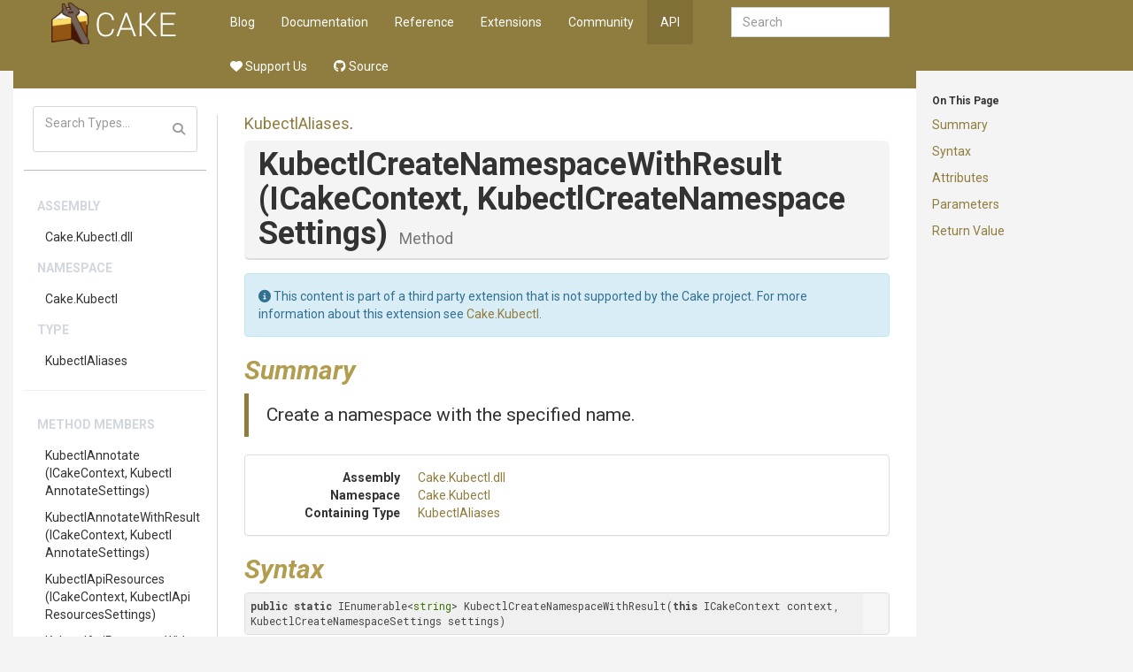

--- FILE ---
content_type: text/html
request_url: https://cakebuild.net/api/Cake.Kubectl/KubectlAliases/28C98EF2
body_size: 8439
content:
<!DOCTYPE html><html><head>
        <meta charset="utf-8">
        <meta http-equiv="X-UA-Compatible" content="IE=Edge">
        <meta name="description">
        <meta name="keywords" content="static content generator,static site generator,static site,HTML,web development,.NET,C#,Razor,Markdown,YAML">
        <meta name="viewport" content="width=device-width, initial-scale=1.0">
        <link rel="shortcut icon" href="/assets/img/favicon.ico" type="image/x-icon">
        <link rel="icon" href="/assets/img/favicon.ico" type="image/x-icon">
        <title>Cake - API - KubectlAliases.KubectlCreateNamespaceWithResult(ICakeContext, KubectlCreateNamespaceSettings) Method</title>
        <link href="/assets/css/highlight.css" rel="stylesheet">
        <link href="/assets/css/bootstrap/bootstrap.css" rel="stylesheet">
        <link href="/assets/css/adminlte/AdminLTE.css" rel="stylesheet">
        <link href="/assets/css/theme/theme.css" rel="stylesheet">
        <link href="//fonts.googleapis.com/css?family=Roboto+Mono:400,700|Roboto:400,400i,700,700i" rel="stylesheet">
        <link href="/assets/css/font-awesome.min.css" rel="stylesheet" type="text/css">
        <link href="/assets/css/override.css" rel="stylesheet">
        <script src="/assets/js/jquery-2.2.3.min.js"></script>
        <script src="/assets/js/bootstrap.min.js"></script>        
        <script src="/assets/js/app.min.js"></script>         
        <script src="/assets/js/highlight.pack.js"></script>   
        <script src="/assets/js/jquery.slimscroll.min.js"></script>
        <script src="/assets/js/jquery.sticky-kit.min.js"></script>
        <script src="/assets/js/mermaid.min.js"></script>
        <script src="/assets/js/svg-pan-zoom.min.js"></script>
        <!--[if lt IE 9]>
        <script src="/assets/js/html5shiv.min.js"></script>
        <script src="/assets/js/respond.min.js"></script>
        <![endif]-->  

        <link rel="stylesheet" href="https://cdn.jsdelivr.net/npm/docsearch.js@2/dist/cdn/docsearch.min.css">
<script type="text/javascript" src="https://cdn.jsdelivr.net/npm/docsearch.js@2/dist/cdn/docsearch.min.js"></script>
<script type="text/javascript" src="/assets/js/anchor.min.js"></script>
<link href="https://dotnet.social/@cakebuild" rel="me">
<link href="https://dotnet.social/@cakecontrib" rel="me">
    </head>
    <body class="hold-transition wyam layout-boxed  ">    
        <div class="top-banner"></div>
        <div class="wrapper with-container">
            <!-- Header -->
            <header class="main-header">   
                     
                <a href="/" class="logo">

                                <!-- mini logo for sidebar mini 50x50 pixels -->
                                <span class="logo-mini"><img src="/assets/img/logo.png"></span>
                                <!-- logo for regular state and mobile devices -->
                                <span class="logo-lg"><img src="/assets/img/logo.png"></span>
                                            </a>   
                         
                <nav class="navbar navbar-static-top" role="navigation">
                    <!-- Sidebar toggle button-->
                        <a href="#" class="sidebar-toggle visible-xs-block" data-toggle="offcanvas" role="button">
                            <span class="sr-only">Toggle side menu</span>
                            <i class="fa fa-chevron-circle-right"></i>
                        </a>
                                        
                    <div class="navbar-header">
                        <button type="button" class="navbar-toggle collapsed" data-toggle="collapse" data-target="#navbar-collapse">
                            <span class="sr-only">Toggle side menu</span>
                            <i class="fa fa-chevron-circle-down"></i>
                        </button>
                    </div>
            
                    <!-- Collect the nav links, forms, and other content for toggling -->
                    <div class="collapse navbar-collapse pull-left" id="navbar-collapse">
                        <ul class="nav navbar-nav">                            
                            <div class="navbar-right navbar-form">
    <input type="text" class="form-control" id="search-query" placeholder="Search" autocomplete="off" autofocus="">
</div>

        <li><a href="/blog">Blog</a></li>
        <li><a href="/docs">Documentation</a></li>
        <li><a href="/dsl">Reference</a></li>
        <li><a href="/extensions">Extensions</a></li>
        <li><a href="/community">Community</a></li>
        <li class="active"><a href="/api">API</a></li>
        <li><a href="https://opencollective.com/cake"><i class="fa-solid fa-heart"></i> Support Us</a></li>
        <li><a href="https://github.com/cake-build"><i class="fa-brands fa-github"></i> Source</a></li>
 
                        </ul>       
                    </div>
                    <!-- /.navbar-collapse -->
                
                    <!-- Navbar Right Menu -->
                </nav>
            </header>
            
            <!-- Left side column. contains the logo and sidebar -->
            <aside class="main-sidebar ">
                <section class="infobar" data-spy="affix" data-offset-top="60" data-offset-bottom="200"> 
                    	
	<div id="infobar-headings"><h6>On This Page</h6><p><a href="#Summary">Summary</a></p>
<p><a href="#Syntax">Syntax</a></p>
<p><a href="#Attributes">Attributes</a></p>
<p><a href="#Parameters">Parameters</a></p>
<p><a href="#ReturnValue">Return Value</a></p>
<hr class="infobar-hidden">
</div>

                </section>
                <section class="sidebar">    
                                     
                    	
	    <script src="/assets/js/lunr.min.js"></script>
    <script src="/assets/js/searchIndex.js"></script>
    <div class="sidebar-form">
        <div class="input-group">
            <input type="text" name="search" id="search" class="form-control" placeholder="Search Types...">
            <span class="input-group-btn">
                <button class="btn btn-flat"><i class="fa fa-search"></i></button>
            </span>
        </div>
    </div>
    <div id="search-results">
    </div>
    <script>
        function runSearch(query){
            $("#search-results").empty();			
            if( query.length < 2 ){
                return;
            }			
            var results = searchModule.search("*" + query + "*");
            var listHtml = "<ul class='sidebar-menu'>";	
            listHtml += "<li class='header'>Type Results</li>";	
            if(results.length == 0 ){
                listHtml += "<li>No results found</li>";
            } else {					
                for(var i = 0; i < results.length; ++i){
                    var res = results[i];
                    listHtml += "<li><a href='" + res.url + "'>" + htmlEscape(res.title) + "</a></li>";
                }				
            }
            listHtml += "</ul>";				
            $("#search-results").append(listHtml);
        }

        $(document).ready(function(){
            $("#search").on('input propertychange paste', function() {
                runSearch($("#search").val());
            });
        });

        function htmlEscape(html) {
            return document.createElement('div')
                .appendChild(document.createTextNode(html))
                .parentNode
                .innerHTML;
        }
    </script>
	
    <hr>

                    <ul class="sidebar-menu">
                        
			<li class="header">Assembly</li>
		<li><a href="/api/Cake.Kubectl.dll">Cake<wbr>.Kubectl<wbr>.dll</a></li>
		<li class="header">Namespace</li>
		<li><a href="/api/Cake.Kubectl">Cake<wbr>.Kubectl</a></li>
		<li class="header">Type</li>
		<li><a href="/api/Cake.Kubectl/KubectlAliases">KubectlAliases</a></li>
		<li role="separator" class="divider"></li>
			<li class="header">Method Members</li>
				<li><a href="/api/Cake.Kubectl/KubectlAliases/898FD821">KubectlAnnotate<wbr>(ICakeContext, <wbr>Kubectl<wbr>Annotate<wbr>Settings)<wbr></a></li>
				<li><a href="/api/Cake.Kubectl/KubectlAliases/5FABF403">Kubectl<wbr>Annotate<wbr>With<wbr>Result<wbr>(ICakeContext, <wbr>Kubectl<wbr>Annotate<wbr>Settings)<wbr></a></li>
				<li><a href="/api/Cake.Kubectl/KubectlAliases/61126793">KubectlApiResources<wbr>(ICakeContext, <wbr>Kubectl<wbr>Api<wbr>Resources<wbr>Settings)<wbr></a></li>
				<li><a href="/api/Cake.Kubectl/KubectlAliases/4C6D8A83">Kubectl<wbr>Api<wbr>Resources<wbr>With<wbr>Result<wbr>(ICakeContext, <wbr>Kubectl<wbr>Api<wbr>Resources<wbr>Settings)<wbr></a></li>
				<li><a href="/api/Cake.Kubectl/KubectlAliases/6E943C81">KubectlApiVersions<wbr>(ICakeContext, <wbr>Kubectl<wbr>Api<wbr>Versions<wbr>Settings)<wbr></a></li>
				<li><a href="/api/Cake.Kubectl/KubectlAliases/8FF79B02">Kubectl<wbr>Api<wbr>Versions<wbr>With<wbr>Result<wbr>(ICakeContext, <wbr>Kubectl<wbr>Api<wbr>Versions<wbr>Settings)<wbr></a></li>
				<li><a href="/api/Cake.Kubectl/KubectlAliases/53E2D94D">KubectlApply<wbr>(ICakeContext, <wbr>Kubectl<wbr>Apply<wbr>Settings)<wbr></a></li>
				<li><a href="/api/Cake.Kubectl/KubectlAliases/DC0F0A7C">Kubectl<wbr>Apply<wbr>Edit<wbr>Last<wbr>Applied<wbr>(ICakeContext, <wbr>Kubectl<wbr>Apply<wbr>Edit<wbr>Last<wbr>Applied<wbr>Settings)<wbr></a></li>
				<li><a href="/api/Cake.Kubectl/KubectlAliases/5D321347">Kubectl<wbr>Apply<wbr>Edit<wbr>Last<wbr>Applied<wbr>With<wbr>Result<wbr>(ICakeContext, <wbr>Kubectl<wbr>Apply<wbr>Edit<wbr>Last<wbr>Applied<wbr>Settings)<wbr></a></li>
				<li><a href="/api/Cake.Kubectl/KubectlAliases/BDE5A6F1">Kubectl<wbr>Apply<wbr>Set<wbr>Last<wbr>Applied<wbr>(ICakeContext, <wbr>Kubectl<wbr>Apply<wbr>Set<wbr>Last<wbr>Applied<wbr>Settings)<wbr></a></li>
				<li><a href="/api/Cake.Kubectl/KubectlAliases/5E6B271C">Kubectl<wbr>Apply<wbr>Set<wbr>Last<wbr>Applied<wbr>With<wbr>Result<wbr>(ICakeContext, <wbr>Kubectl<wbr>Apply<wbr>Set<wbr>Last<wbr>Applied<wbr>Settings)<wbr></a></li>
				<li><a href="/api/Cake.Kubectl/KubectlAliases/09BB3BD7">Kubectl<wbr>Apply<wbr>View<wbr>Last<wbr>Applied<wbr>(ICakeContext, <wbr>Kubectl<wbr>Apply<wbr>View<wbr>Last<wbr>Applied<wbr>Settings)<wbr></a></li>
				<li><a href="/api/Cake.Kubectl/KubectlAliases/33752C8D">Kubectl<wbr>Apply<wbr>View<wbr>Last<wbr>Applied<wbr>With<wbr>Result<wbr>(ICakeContext, <wbr>Kubectl<wbr>Apply<wbr>View<wbr>Last<wbr>Applied<wbr>Settings)<wbr></a></li>
				<li><a href="/api/Cake.Kubectl/KubectlAliases/33426540">Kubectl<wbr>Apply<wbr>With<wbr>Result<wbr>(ICakeContext, <wbr>Kubectl<wbr>Apply<wbr>Settings)<wbr></a></li>
				<li><a href="/api/Cake.Kubectl/KubectlAliases/A454D157">KubectlAttach<wbr>(ICakeContext, <wbr>Kubectl<wbr>Attach<wbr>Settings)<wbr></a></li>
				<li><a href="/api/Cake.Kubectl/KubectlAliases/7639BBB4">Kubectl<wbr>Attach<wbr>With<wbr>Result<wbr>(ICakeContext, <wbr>Kubectl<wbr>Attach<wbr>Settings)<wbr></a></li>
				<li><a href="/api/Cake.Kubectl/KubectlAliases/088DC642">KubectlAuth<wbr>(ICakeContext, <wbr>KubectlAuthSettings)<wbr></a></li>
				<li><a href="/api/Cake.Kubectl/KubectlAliases/E23892FA">KubectlAuthCanI<wbr>(ICakeContext, <wbr>Kubectl<wbr>Auth<wbr>Can<wbr>I<wbr>Settings)<wbr></a></li>
				<li><a href="/api/Cake.Kubectl/KubectlAliases/78E27960">Kubectl<wbr>Auth<wbr>Can<wbr>I<wbr>With<wbr>Result<wbr>(ICakeContext, <wbr>Kubectl<wbr>Auth<wbr>Can<wbr>I<wbr>Settings)<wbr></a></li>
				<li><a href="/api/Cake.Kubectl/KubectlAliases/23A04F84">KubectlAuthReconcile<wbr>(ICakeContext, <wbr>Kubectl<wbr>Auth<wbr>Reconcile<wbr>Settings)<wbr></a></li>
				<li><a href="/api/Cake.Kubectl/KubectlAliases/4F931A0E">Kubectl<wbr>Auth<wbr>Reconcile<wbr>With<wbr>Result<wbr>(ICakeContext, <wbr>Kubectl<wbr>Auth<wbr>Reconcile<wbr>Settings)<wbr></a></li>
				<li><a href="/api/Cake.Kubectl/KubectlAliases/EFDABE67">KubectlAuthWhoami<wbr>(ICakeContext, <wbr>Kubectl<wbr>Auth<wbr>Whoami<wbr>Settings)<wbr></a></li>
				<li><a href="/api/Cake.Kubectl/KubectlAliases/899F34B3">Kubectl<wbr>Auth<wbr>Whoami<wbr>With<wbr>Result<wbr>(ICakeContext, <wbr>Kubectl<wbr>Auth<wbr>Whoami<wbr>Settings)<wbr></a></li>
				<li><a href="/api/Cake.Kubectl/KubectlAliases/D6C3B59A">Kubectl<wbr>Auth<wbr>With<wbr>Result<wbr>(ICakeContext, <wbr>KubectlAuthSettings)<wbr></a></li>
				<li><a href="/api/Cake.Kubectl/KubectlAliases/6469C780">KubectlAutoscale<wbr>(ICakeContext, <wbr>Kubectl<wbr>Autoscale<wbr>Settings)<wbr></a></li>
				<li><a href="/api/Cake.Kubectl/KubectlAliases/4A3AF698">Kubectl<wbr>Autoscale<wbr>With<wbr>Result<wbr>(ICakeContext, <wbr>Kubectl<wbr>Autoscale<wbr>Settings)<wbr></a></li>
				<li><a href="/api/Cake.Kubectl/KubectlAliases/3FE9AF0A">KubectlCertificate<wbr>(ICakeContext, <wbr>Kubectl<wbr>Certificate<wbr>Settings)<wbr></a></li>
				<li><a href="/api/Cake.Kubectl/KubectlAliases/3DE1147E">Kubectl<wbr>Certificate<wbr>Approve<wbr>(ICakeContext, <wbr>Kubectl<wbr>Certificate<wbr>Approve<wbr>Settings)<wbr></a></li>
				<li><a href="/api/Cake.Kubectl/KubectlAliases/6D4778EA">Kubectl<wbr>Certificate<wbr>Approve<wbr>With<wbr>Result<wbr>(ICakeContext, <wbr>Kubectl<wbr>Certificate<wbr>Approve<wbr>Settings)<wbr></a></li>
				<li><a href="/api/Cake.Kubectl/KubectlAliases/71C4DD95">Kubectl<wbr>Certificate<wbr>Deny<wbr>(ICakeContext, <wbr>Kubectl<wbr>Certificate<wbr>Deny<wbr>Settings)<wbr></a></li>
				<li><a href="/api/Cake.Kubectl/KubectlAliases/274F4860">Kubectl<wbr>Certificate<wbr>Deny<wbr>With<wbr>Result<wbr>(ICakeContext, <wbr>Kubectl<wbr>Certificate<wbr>Deny<wbr>Settings)<wbr></a></li>
				<li><a href="/api/Cake.Kubectl/KubectlAliases/295E3307">Kubectl<wbr>Certificate<wbr>With<wbr>Result<wbr>(ICakeContext, <wbr>Kubectl<wbr>Certificate<wbr>Settings)<wbr></a></li>
				<li><a href="/api/Cake.Kubectl/KubectlAliases/A330BDCE">KubectlClusterInfo<wbr>(ICakeContext, <wbr>Kubectl<wbr>Cluster<wbr>Info<wbr>Settings)<wbr></a></li>
				<li><a href="/api/Cake.Kubectl/KubectlAliases/EEB21FE4">Kubectl<wbr>Cluster<wbr>Info<wbr>Dump<wbr>(ICakeContext, <wbr>Kubectl<wbr>Cluster<wbr>Info<wbr>Dump<wbr>Settings)<wbr></a></li>
				<li><a href="/api/Cake.Kubectl/KubectlAliases/A3C334EC">Kubectl<wbr>Cluster<wbr>Info<wbr>Dump<wbr>With<wbr>Result<wbr>(ICakeContext, <wbr>Kubectl<wbr>Cluster<wbr>Info<wbr>Dump<wbr>Settings)<wbr></a></li>
				<li><a href="/api/Cake.Kubectl/KubectlAliases/D06DA192">Kubectl<wbr>Cluster<wbr>Info<wbr>With<wbr>Result<wbr>(ICakeContext, <wbr>Kubectl<wbr>Cluster<wbr>Info<wbr>Settings)<wbr></a></li>
				<li><a href="/api/Cake.Kubectl/KubectlAliases/1F492609">KubectlCompletion<wbr>(ICakeContext, <wbr>Kubectl<wbr>Completion<wbr>Settings)<wbr></a></li>
				<li><a href="/api/Cake.Kubectl/KubectlAliases/72FB9F48">Kubectl<wbr>Completion<wbr>With<wbr>Result<wbr>(ICakeContext, <wbr>Kubectl<wbr>Completion<wbr>Settings)<wbr></a></li>
				<li><a href="/api/Cake.Kubectl/KubectlAliases/973BEE3F">KubectlConfig<wbr>(ICakeContext, <wbr>Kubectl<wbr>Config<wbr>Settings)<wbr></a></li>
				<li><a href="/api/Cake.Kubectl/KubectlAliases/2B69E7FB">Kubectl<wbr>Config<wbr>Current<wbr>Context<wbr>(ICakeContext, <wbr>Kubectl<wbr>Config<wbr>Current<wbr>Context<wbr>Settings)<wbr></a></li>
				<li><a href="/api/Cake.Kubectl/KubectlAliases/AF839CB3">Kubectl<wbr>Config<wbr>Current<wbr>Context<wbr>With<wbr>Result<wbr>(ICakeContext, <wbr>Kubectl<wbr>Config<wbr>Current<wbr>Context<wbr>Settings)<wbr></a></li>
				<li><a href="/api/Cake.Kubectl/KubectlAliases/4F6F86F6">Kubectl<wbr>Config<wbr>Delete<wbr>Cluster<wbr>(ICakeContext, <wbr>Kubectl<wbr>Config<wbr>Delete<wbr>Cluster<wbr>Settings)<wbr></a></li>
				<li><a href="/api/Cake.Kubectl/KubectlAliases/D0D0512A">Kubectl<wbr>Config<wbr>Delete<wbr>Cluster<wbr>With<wbr>Result<wbr>(ICakeContext, <wbr>Kubectl<wbr>Config<wbr>Delete<wbr>Cluster<wbr>Settings)<wbr></a></li>
				<li><a href="/api/Cake.Kubectl/KubectlAliases/42A63754">Kubectl<wbr>Config<wbr>Delete<wbr>Context<wbr>(ICakeContext, <wbr>Kubectl<wbr>Config<wbr>Delete<wbr>Context<wbr>Settings)<wbr></a></li>
				<li><a href="/api/Cake.Kubectl/KubectlAliases/082203D4">Kubectl<wbr>Config<wbr>Delete<wbr>Context<wbr>With<wbr>Result<wbr>(ICakeContext, <wbr>Kubectl<wbr>Config<wbr>Delete<wbr>Context<wbr>Settings)<wbr></a></li>
				<li><a href="/api/Cake.Kubectl/KubectlAliases/4543ADA5">Kubectl<wbr>Config<wbr>Delete<wbr>User<wbr>(ICakeContext, <wbr>Kubectl<wbr>Config<wbr>Delete<wbr>User<wbr>Settings)<wbr></a></li>
				<li><a href="/api/Cake.Kubectl/KubectlAliases/F740A8A0">Kubectl<wbr>Config<wbr>Delete<wbr>User<wbr>With<wbr>Result<wbr>(ICakeContext, <wbr>Kubectl<wbr>Config<wbr>Delete<wbr>User<wbr>Settings)<wbr></a></li>
				<li><a href="/api/Cake.Kubectl/KubectlAliases/85388939">Kubectl<wbr>Config<wbr>Get<wbr>Clusters<wbr>(ICakeContext, <wbr>Kubectl<wbr>Config<wbr>Get<wbr>Clusters<wbr>Settings)<wbr></a></li>
				<li><a href="/api/Cake.Kubectl/KubectlAliases/4071B8CE">Kubectl<wbr>Config<wbr>Get<wbr>Clusters<wbr>With<wbr>Result<wbr>(ICakeContext, <wbr>Kubectl<wbr>Config<wbr>Get<wbr>Clusters<wbr>Settings)<wbr></a></li>
				<li><a href="/api/Cake.Kubectl/KubectlAliases/DF8434BF">Kubectl<wbr>Config<wbr>Get<wbr>Contexts<wbr>(ICakeContext, <wbr>Kubectl<wbr>Config<wbr>Get<wbr>Contexts<wbr>Settings)<wbr></a></li>
				<li><a href="/api/Cake.Kubectl/KubectlAliases/A11C5418">Kubectl<wbr>Config<wbr>Get<wbr>Contexts<wbr>With<wbr>Result<wbr>(ICakeContext, <wbr>Kubectl<wbr>Config<wbr>Get<wbr>Contexts<wbr>Settings)<wbr></a></li>
				<li><a href="/api/Cake.Kubectl/KubectlAliases/49173762">Kubectl<wbr>Config<wbr>Get<wbr>Users<wbr>(ICakeContext, <wbr>Kubectl<wbr>Config<wbr>Get<wbr>Users<wbr>Settings)<wbr></a></li>
				<li><a href="/api/Cake.Kubectl/KubectlAliases/3A9455A1">Kubectl<wbr>Config<wbr>Get<wbr>Users<wbr>With<wbr>Result<wbr>(ICakeContext, <wbr>Kubectl<wbr>Config<wbr>Get<wbr>Users<wbr>Settings)<wbr></a></li>
				<li><a href="/api/Cake.Kubectl/KubectlAliases/785630BB">Kubectl<wbr>Config<wbr>Rename<wbr>Context<wbr>(ICakeContext, <wbr>Kubectl<wbr>Config<wbr>Rename<wbr>Context<wbr>Settings)<wbr></a></li>
				<li><a href="/api/Cake.Kubectl/KubectlAliases/EC1AF580">Kubectl<wbr>Config<wbr>Rename<wbr>Context<wbr>With<wbr>Result<wbr>(ICakeContext, <wbr>Kubectl<wbr>Config<wbr>Rename<wbr>Context<wbr>Settings)<wbr></a></li>
				<li><a href="/api/Cake.Kubectl/KubectlAliases/271B7E83">KubectlConfigSet<wbr>(ICakeContext, <wbr>Kubectl<wbr>Config<wbr>Set<wbr>Settings)<wbr></a></li>
				<li><a href="/api/Cake.Kubectl/KubectlAliases/E82A9B78">Kubectl<wbr>Config<wbr>Set<wbr>Cluster<wbr>(ICakeContext, <wbr>Kubectl<wbr>Config<wbr>Set<wbr>Cluster<wbr>Settings)<wbr></a></li>
				<li><a href="/api/Cake.Kubectl/KubectlAliases/0FB7633A">Kubectl<wbr>Config<wbr>Set<wbr>Cluster<wbr>With<wbr>Result<wbr>(ICakeContext, <wbr>Kubectl<wbr>Config<wbr>Set<wbr>Cluster<wbr>Settings)<wbr></a></li>
				<li><a href="/api/Cake.Kubectl/KubectlAliases/33935352">Kubectl<wbr>Config<wbr>Set<wbr>Context<wbr>(ICakeContext, <wbr>Kubectl<wbr>Config<wbr>Set<wbr>Context<wbr>Settings)<wbr></a></li>
				<li><a href="/api/Cake.Kubectl/KubectlAliases/22577B6E">Kubectl<wbr>Config<wbr>Set<wbr>Context<wbr>With<wbr>Result<wbr>(ICakeContext, <wbr>Kubectl<wbr>Config<wbr>Set<wbr>Context<wbr>Settings)<wbr></a></li>
				<li><a href="/api/Cake.Kubectl/KubectlAliases/A35DE510">Kubectl<wbr>Config<wbr>Set<wbr>Credentials<wbr>(ICakeContext, <wbr>Kubectl<wbr>Config<wbr>Set<wbr>Credentials<wbr>Settings)<wbr></a></li>
				<li><a href="/api/Cake.Kubectl/KubectlAliases/7224FC34">Kubectl<wbr>Config<wbr>Set<wbr>Credentials<wbr>With<wbr>Result<wbr>(ICakeContext, <wbr>Kubectl<wbr>Config<wbr>Set<wbr>Credentials<wbr>Settings)<wbr></a></li>
				<li><a href="/api/Cake.Kubectl/KubectlAliases/9B5EBBD5">Kubectl<wbr>Config<wbr>Set<wbr>With<wbr>Result<wbr>(ICakeContext, <wbr>Kubectl<wbr>Config<wbr>Set<wbr>Settings)<wbr></a></li>
				<li><a href="/api/Cake.Kubectl/KubectlAliases/3CB4259D">KubectlConfigUnset<wbr>(ICakeContext, <wbr>Kubectl<wbr>Config<wbr>Unset<wbr>Settings)<wbr></a></li>
				<li><a href="/api/Cake.Kubectl/KubectlAliases/AE57671A">Kubectl<wbr>Config<wbr>Unset<wbr>With<wbr>Result<wbr>(ICakeContext, <wbr>Kubectl<wbr>Config<wbr>Unset<wbr>Settings)<wbr></a></li>
				<li><a href="/api/Cake.Kubectl/KubectlAliases/51A151CF">Kubectl<wbr>Config<wbr>Use<wbr>Context<wbr>(ICakeContext, <wbr>Kubectl<wbr>Config<wbr>Use<wbr>Context<wbr>Settings)<wbr></a></li>
				<li><a href="/api/Cake.Kubectl/KubectlAliases/197D1AE5">Kubectl<wbr>Config<wbr>Use<wbr>Context<wbr>With<wbr>Result<wbr>(ICakeContext, <wbr>Kubectl<wbr>Config<wbr>Use<wbr>Context<wbr>Settings)<wbr></a></li>
				<li><a href="/api/Cake.Kubectl/KubectlAliases/177DB7D8">KubectlConfigView<wbr>(ICakeContext, <wbr>Kubectl<wbr>Config<wbr>View<wbr>Settings)<wbr></a></li>
				<li><a href="/api/Cake.Kubectl/KubectlAliases/5DC0D28F">Kubectl<wbr>Config<wbr>View<wbr>With<wbr>Result<wbr>(ICakeContext, <wbr>Kubectl<wbr>Config<wbr>View<wbr>Settings)<wbr></a></li>
				<li><a href="/api/Cake.Kubectl/KubectlAliases/1E0D4A69">Kubectl<wbr>Config<wbr>With<wbr>Result<wbr>(ICakeContext, <wbr>Kubectl<wbr>Config<wbr>Settings)<wbr></a></li>
				<li><a href="/api/Cake.Kubectl/KubectlAliases/659F7FD9">KubectlCordon<wbr>(ICakeContext, <wbr>Kubectl<wbr>Cordon<wbr>Settings)<wbr></a></li>
				<li><a href="/api/Cake.Kubectl/KubectlAliases/648081B0">Kubectl<wbr>Cordon<wbr>With<wbr>Result<wbr>(ICakeContext, <wbr>Kubectl<wbr>Cordon<wbr>Settings)<wbr></a></li>
				<li><a href="/api/Cake.Kubectl/KubectlAliases/1B103286">KubectlCp<wbr>(ICakeContext, <wbr>KubectlCpSettings)<wbr></a></li>
				<li><a href="/api/Cake.Kubectl/KubectlAliases/83C90A14">KubectlCpWithResult<wbr>(ICakeContext, <wbr>KubectlCpSettings)<wbr></a></li>
				<li><a href="/api/Cake.Kubectl/KubectlAliases/8AE149A5">KubectlCreate<wbr>(ICakeContext, <wbr>Kubectl<wbr>Create<wbr>Settings)<wbr></a></li>
				<li><a href="/api/Cake.Kubectl/KubectlAliases/A7056B39">Kubectl<wbr>Create<wbr>Clusterrole<wbr>(ICakeContext, <wbr>Kubectl<wbr>Create<wbr>Clusterrole<wbr>Settings)<wbr></a></li>
				<li><a href="/api/Cake.Kubectl/KubectlAliases/9E1AD264">Kubectl<wbr>Create<wbr>Clusterrolebinding<wbr>(ICakeContext, <wbr>Kubectl<wbr>Create<wbr>Clusterrolebinding<wbr>Settings)<wbr></a></li>
				<li><a href="/api/Cake.Kubectl/KubectlAliases/38DDB160">Kubectl<wbr>Create<wbr>Clusterrolebinding<wbr>With<wbr>Result<wbr>(ICakeContext, <wbr>Kubectl<wbr>Create<wbr>Clusterrolebinding<wbr>Settings)<wbr></a></li>
				<li><a href="/api/Cake.Kubectl/KubectlAliases/5E6928A8">Kubectl<wbr>Create<wbr>Clusterrole<wbr>With<wbr>Result<wbr>(ICakeContext, <wbr>Kubectl<wbr>Create<wbr>Clusterrole<wbr>Settings)<wbr></a></li>
				<li><a href="/api/Cake.Kubectl/KubectlAliases/FDCB5CC6">Kubectl<wbr>Create<wbr>Configmap<wbr>(ICakeContext, <wbr>Kubectl<wbr>Create<wbr>Configmap<wbr>Settings)<wbr></a></li>
				<li><a href="/api/Cake.Kubectl/KubectlAliases/AD6D9DA8">Kubectl<wbr>Create<wbr>Configmap<wbr>With<wbr>Result<wbr>(ICakeContext, <wbr>Kubectl<wbr>Create<wbr>Configmap<wbr>Settings)<wbr></a></li>
				<li><a href="/api/Cake.Kubectl/KubectlAliases/B3595754">KubectlCreateCronjob<wbr>(ICakeContext, <wbr>Kubectl<wbr>Create<wbr>Cronjob<wbr>Settings)<wbr></a></li>
				<li><a href="/api/Cake.Kubectl/KubectlAliases/7A7A8E79">Kubectl<wbr>Create<wbr>Cronjob<wbr>With<wbr>Result<wbr>(ICakeContext, <wbr>Kubectl<wbr>Create<wbr>Cronjob<wbr>Settings)<wbr></a></li>
				<li><a href="/api/Cake.Kubectl/KubectlAliases/5FD5116C">Kubectl<wbr>Create<wbr>Deployment<wbr>(ICakeContext, <wbr>Kubectl<wbr>Create<wbr>Deployment<wbr>Settings)<wbr></a></li>
				<li><a href="/api/Cake.Kubectl/KubectlAliases/72E5FB68">Kubectl<wbr>Create<wbr>Deployment<wbr>With<wbr>Result<wbr>(ICakeContext, <wbr>Kubectl<wbr>Create<wbr>Deployment<wbr>Settings)<wbr></a></li>
				<li><a href="/api/Cake.Kubectl/KubectlAliases/260FF0B0">KubectlCreateIngress<wbr>(ICakeContext, <wbr>Kubectl<wbr>Create<wbr>Ingress<wbr>Settings)<wbr></a></li>
				<li><a href="/api/Cake.Kubectl/KubectlAliases/35947BC7">Kubectl<wbr>Create<wbr>Ingress<wbr>With<wbr>Result<wbr>(ICakeContext, <wbr>Kubectl<wbr>Create<wbr>Ingress<wbr>Settings)<wbr></a></li>
				<li><a href="/api/Cake.Kubectl/KubectlAliases/88FAEC07">KubectlCreateJob<wbr>(ICakeContext, <wbr>Kubectl<wbr>Create<wbr>Job<wbr>Settings)<wbr></a></li>
				<li><a href="/api/Cake.Kubectl/KubectlAliases/AF125F6D">Kubectl<wbr>Create<wbr>Job<wbr>With<wbr>Result<wbr>(ICakeContext, <wbr>Kubectl<wbr>Create<wbr>Job<wbr>Settings)<wbr></a></li>
				<li><a href="/api/Cake.Kubectl/KubectlAliases/58C3A3F5">Kubectl<wbr>Create<wbr>Namespace<wbr>(ICakeContext, <wbr>Kubectl<wbr>Create<wbr>Namespace<wbr>Settings)<wbr></a></li>
				<li class="selected"><a href="/api/Cake.Kubectl/KubectlAliases/28C98EF2">Kubectl<wbr>Create<wbr>Namespace<wbr>With<wbr>Result<wbr>(ICakeContext, <wbr>Kubectl<wbr>Create<wbr>Namespace<wbr>Settings)<wbr></a></li>
				<li><a href="/api/Cake.Kubectl/KubectlAliases/A4816CBB">Kubectl<wbr>Create<wbr>Poddisruptionbudget<wbr>(ICakeContext, <wbr>Kubectl<wbr>Create<wbr>Poddisruptionbudget<wbr>Settings)<wbr></a></li>
				<li><a href="/api/Cake.Kubectl/KubectlAliases/0BF0AC97">Kubectl<wbr>Create<wbr>Poddisruptionbudget<wbr>With<wbr>Result<wbr>(ICakeContext, <wbr>Kubectl<wbr>Create<wbr>Poddisruptionbudget<wbr>Settings)<wbr></a></li>
				<li><a href="/api/Cake.Kubectl/KubectlAliases/03C7D3BC">Kubectl<wbr>Create<wbr>Priorityclass<wbr>(ICakeContext, <wbr>Kubectl<wbr>Create<wbr>Priorityclass<wbr>Settings)<wbr></a></li>
				<li><a href="/api/Cake.Kubectl/KubectlAliases/085E1899">Kubectl<wbr>Create<wbr>Priorityclass<wbr>With<wbr>Result<wbr>(ICakeContext, <wbr>Kubectl<wbr>Create<wbr>Priorityclass<wbr>Settings)<wbr></a></li>
				<li><a href="/api/Cake.Kubectl/KubectlAliases/7B124FEF">KubectlCreateQuota<wbr>(ICakeContext, <wbr>Kubectl<wbr>Create<wbr>Quota<wbr>Settings)<wbr></a></li>
				<li><a href="/api/Cake.Kubectl/KubectlAliases/548E29B6">Kubectl<wbr>Create<wbr>Quota<wbr>With<wbr>Result<wbr>(ICakeContext, <wbr>Kubectl<wbr>Create<wbr>Quota<wbr>Settings)<wbr></a></li>
				<li><a href="/api/Cake.Kubectl/KubectlAliases/E291ACE1">KubectlCreateRole<wbr>(ICakeContext, <wbr>Kubectl<wbr>Create<wbr>Role<wbr>Settings)<wbr></a></li>
				<li><a href="/api/Cake.Kubectl/KubectlAliases/1CC88A73">Kubectl<wbr>Create<wbr>Rolebinding<wbr>(ICakeContext, <wbr>Kubectl<wbr>Create<wbr>Rolebinding<wbr>Settings)<wbr></a></li>
				<li><a href="/api/Cake.Kubectl/KubectlAliases/06B53249">Kubectl<wbr>Create<wbr>Rolebinding<wbr>With<wbr>Result<wbr>(ICakeContext, <wbr>Kubectl<wbr>Create<wbr>Rolebinding<wbr>Settings)<wbr></a></li>
				<li><a href="/api/Cake.Kubectl/KubectlAliases/9870AFAB">Kubectl<wbr>Create<wbr>Role<wbr>With<wbr>Result<wbr>(ICakeContext, <wbr>Kubectl<wbr>Create<wbr>Role<wbr>Settings)<wbr></a></li>
				<li><a href="/api/Cake.Kubectl/KubectlAliases/93F2B94D">KubectlCreateSecret<wbr>(ICakeContext, <wbr>Kubectl<wbr>Create<wbr>Secret<wbr>Settings)<wbr></a></li>
				<li><a href="/api/Cake.Kubectl/KubectlAliases/BAA00816">Kubectl<wbr>Create<wbr>Secret<wbr>Docker<wbr>Registry<wbr>(ICakeContext, <wbr>Kubectl<wbr>Create<wbr>Secret<wbr>Docker<wbr>Registry<wbr>Settings)<wbr></a></li>
				<li><a href="/api/Cake.Kubectl/KubectlAliases/BA17E727">Kubectl<wbr>Create<wbr>Secret<wbr>Docker<wbr>Registry<wbr>With<wbr>Result<wbr>(ICakeContext, <wbr>Kubectl<wbr>Create<wbr>Secret<wbr>Docker<wbr>Registry<wbr>Settings)<wbr></a></li>
				<li><a href="/api/Cake.Kubectl/KubectlAliases/6BEEE594">Kubectl<wbr>Create<wbr>Secret<wbr>Generic<wbr>(ICakeContext, <wbr>Kubectl<wbr>Create<wbr>Secret<wbr>Generic<wbr>Settings)<wbr></a></li>
				<li><a href="/api/Cake.Kubectl/KubectlAliases/5C19C94D">Kubectl<wbr>Create<wbr>Secret<wbr>Generic<wbr>With<wbr>Result<wbr>(ICakeContext, <wbr>Kubectl<wbr>Create<wbr>Secret<wbr>Generic<wbr>Settings)<wbr></a></li>
				<li><a href="/api/Cake.Kubectl/KubectlAliases/07839142">Kubectl<wbr>Create<wbr>Secret<wbr>Tls<wbr>(ICakeContext, <wbr>Kubectl<wbr>Create<wbr>Secret<wbr>Tls<wbr>Settings)<wbr></a></li>
				<li><a href="/api/Cake.Kubectl/KubectlAliases/8AD3AB7D">Kubectl<wbr>Create<wbr>Secret<wbr>Tls<wbr>With<wbr>Result<wbr>(ICakeContext, <wbr>Kubectl<wbr>Create<wbr>Secret<wbr>Tls<wbr>Settings)<wbr></a></li>
				<li><a href="/api/Cake.Kubectl/KubectlAliases/43DE1757">Kubectl<wbr>Create<wbr>Secret<wbr>With<wbr>Result<wbr>(ICakeContext, <wbr>Kubectl<wbr>Create<wbr>Secret<wbr>Settings)<wbr></a></li>
				<li><a href="/api/Cake.Kubectl/KubectlAliases/029C0450">KubectlCreateService<wbr>(ICakeContext, <wbr>Kubectl<wbr>Create<wbr>Service<wbr>Settings)<wbr></a></li>
				<li><a href="/api/Cake.Kubectl/KubectlAliases/96267107">Kubectl<wbr>Create<wbr>Serviceaccount<wbr>(ICakeContext, <wbr>Kubectl<wbr>Create<wbr>Serviceaccount<wbr>Settings)<wbr></a></li>
				<li><a href="/api/Cake.Kubectl/KubectlAliases/E48F92B1">Kubectl<wbr>Create<wbr>Serviceaccount<wbr>With<wbr>Result<wbr>(ICakeContext, <wbr>Kubectl<wbr>Create<wbr>Serviceaccount<wbr>Settings)<wbr></a></li>
				<li><a href="/api/Cake.Kubectl/KubectlAliases/E5CA3855">Kubectl<wbr>Create<wbr>Service<wbr>Clusterip<wbr>(ICakeContext, <wbr>Kubectl<wbr>Create<wbr>Service<wbr>Clusterip<wbr>Settings)<wbr></a></li>
				<li><a href="/api/Cake.Kubectl/KubectlAliases/8BB5EAB1">Kubectl<wbr>Create<wbr>Service<wbr>Clusterip<wbr>With<wbr>Result<wbr>(ICakeContext, <wbr>Kubectl<wbr>Create<wbr>Service<wbr>Clusterip<wbr>Settings)<wbr></a></li>
				<li><a href="/api/Cake.Kubectl/KubectlAliases/A7C9B9B9">Kubectl<wbr>Create<wbr>Service<wbr>Externalname<wbr>(ICakeContext, <wbr>Kubectl<wbr>Create<wbr>Service<wbr>Externalname<wbr>Settings)<wbr></a></li>
				<li><a href="/api/Cake.Kubectl/KubectlAliases/358DE910">Kubectl<wbr>Create<wbr>Service<wbr>Externalname<wbr>With<wbr>Result<wbr>(ICakeContext, <wbr>Kubectl<wbr>Create<wbr>Service<wbr>Externalname<wbr>Settings)<wbr></a></li>
				<li><a href="/api/Cake.Kubectl/KubectlAliases/A150C77A">Kubectl<wbr>Create<wbr>Service<wbr>Loadbalancer<wbr>(ICakeContext, <wbr>Kubectl<wbr>Create<wbr>Service<wbr>Loadbalancer<wbr>Settings)<wbr></a></li>
				<li><a href="/api/Cake.Kubectl/KubectlAliases/72DFB499">Kubectl<wbr>Create<wbr>Service<wbr>Loadbalancer<wbr>With<wbr>Result<wbr>(ICakeContext, <wbr>Kubectl<wbr>Create<wbr>Service<wbr>Loadbalancer<wbr>Settings)<wbr></a></li>
				<li><a href="/api/Cake.Kubectl/KubectlAliases/20C71BC1">Kubectl<wbr>Create<wbr>Service<wbr>Nodeport<wbr>(ICakeContext, <wbr>Kubectl<wbr>Create<wbr>Service<wbr>Nodeport<wbr>Settings)<wbr></a></li>
				<li><a href="/api/Cake.Kubectl/KubectlAliases/27846881">Kubectl<wbr>Create<wbr>Service<wbr>Nodeport<wbr>With<wbr>Result<wbr>(ICakeContext, <wbr>Kubectl<wbr>Create<wbr>Service<wbr>Nodeport<wbr>Settings)<wbr></a></li>
				<li><a href="/api/Cake.Kubectl/KubectlAliases/783BF0CB">Kubectl<wbr>Create<wbr>Service<wbr>With<wbr>Result<wbr>(ICakeContext, <wbr>Kubectl<wbr>Create<wbr>Service<wbr>Settings)<wbr></a></li>
				<li><a href="/api/Cake.Kubectl/KubectlAliases/E2E6EA43">KubectlCreateToken<wbr>(ICakeContext, <wbr>Kubectl<wbr>Create<wbr>Token<wbr>Settings)<wbr></a></li>
				<li><a href="/api/Cake.Kubectl/KubectlAliases/D3A5DB45">Kubectl<wbr>Create<wbr>Token<wbr>With<wbr>Result<wbr>(ICakeContext, <wbr>Kubectl<wbr>Create<wbr>Token<wbr>Settings)<wbr></a></li>
				<li><a href="/api/Cake.Kubectl/KubectlAliases/7F5EB68D">Kubectl<wbr>Create<wbr>With<wbr>Result<wbr>(ICakeContext, <wbr>Kubectl<wbr>Create<wbr>Settings)<wbr></a></li>
				<li><a href="/api/Cake.Kubectl/KubectlAliases/137C9005">KubectlDelete<wbr>(ICakeContext, <wbr>Kubectl<wbr>Delete<wbr>Settings)<wbr></a></li>
				<li><a href="/api/Cake.Kubectl/KubectlAliases/5DC08E8E">Kubectl<wbr>Delete<wbr>With<wbr>Result<wbr>(ICakeContext, <wbr>Kubectl<wbr>Delete<wbr>Settings)<wbr></a></li>
				<li><a href="/api/Cake.Kubectl/KubectlAliases/87DA59DC">KubectlDescribe<wbr>(ICakeContext, <wbr>Kubectl<wbr>Describe<wbr>Settings)<wbr></a></li>
				<li><a href="/api/Cake.Kubectl/KubectlAliases/A16244B3">Kubectl<wbr>Describe<wbr>With<wbr>Result<wbr>(ICakeContext, <wbr>Kubectl<wbr>Describe<wbr>Settings)<wbr></a></li>
				<li><a href="/api/Cake.Kubectl/KubectlAliases/223B2227">KubectlDiff<wbr>(ICakeContext, <wbr>KubectlDiffSettings)<wbr></a></li>
				<li><a href="/api/Cake.Kubectl/KubectlAliases/26132CBA">Kubectl<wbr>Diff<wbr>With<wbr>Result<wbr>(ICakeContext, <wbr>KubectlDiffSettings)<wbr></a></li>
				<li><a href="/api/Cake.Kubectl/KubectlAliases/40CFB588">KubectlDrain<wbr>(ICakeContext, <wbr>Kubectl<wbr>Drain<wbr>Settings)<wbr></a></li>
				<li><a href="/api/Cake.Kubectl/KubectlAliases/11D88F16">Kubectl<wbr>Drain<wbr>With<wbr>Result<wbr>(ICakeContext, <wbr>Kubectl<wbr>Drain<wbr>Settings)<wbr></a></li>
				<li><a href="/api/Cake.Kubectl/KubectlAliases/6517ECC5">KubectlEdit<wbr>(ICakeContext, <wbr>KubectlEditSettings)<wbr></a></li>
				<li><a href="/api/Cake.Kubectl/KubectlAliases/9888A2A5">Kubectl<wbr>Edit<wbr>With<wbr>Result<wbr>(ICakeContext, <wbr>KubectlEditSettings)<wbr></a></li>
				<li><a href="/api/Cake.Kubectl/KubectlAliases/B3CA93EF">KubectlEvents<wbr>(ICakeContext, <wbr>Kubectl<wbr>Events<wbr>Settings)<wbr></a></li>
				<li><a href="/api/Cake.Kubectl/KubectlAliases/6E4282B7">Kubectl<wbr>Events<wbr>With<wbr>Result<wbr>(ICakeContext, <wbr>Kubectl<wbr>Events<wbr>Settings)<wbr></a></li>
				<li><a href="/api/Cake.Kubectl/KubectlAliases/77C481BF">KubectlExec<wbr>(ICakeContext, <wbr>KubectlExecSettings)<wbr></a></li>
				<li><a href="/api/Cake.Kubectl/KubectlAliases/AFC96314">Kubectl<wbr>Exec<wbr>With<wbr>Result<wbr>(ICakeContext, <wbr>KubectlExecSettings)<wbr></a></li>
				<li><a href="/api/Cake.Kubectl/KubectlAliases/364D58E3">KubectlExplain<wbr>(ICakeContext, <wbr>Kubectl<wbr>Explain<wbr>Settings)<wbr></a></li>
				<li><a href="/api/Cake.Kubectl/KubectlAliases/7AB46C55">Kubectl<wbr>Explain<wbr>With<wbr>Result<wbr>(ICakeContext, <wbr>Kubectl<wbr>Explain<wbr>Settings)<wbr></a></li>
				<li><a href="/api/Cake.Kubectl/KubectlAliases/D73BE235">KubectlExpose<wbr>(ICakeContext, <wbr>Kubectl<wbr>Expose<wbr>Settings)<wbr></a></li>
				<li><a href="/api/Cake.Kubectl/KubectlAliases/3F639099">Kubectl<wbr>Expose<wbr>With<wbr>Result<wbr>(ICakeContext, <wbr>Kubectl<wbr>Expose<wbr>Settings)<wbr></a></li>
				<li><a href="/api/Cake.Kubectl/KubectlAliases/85E5237C">KubectlGet<wbr>(ICakeContext, <wbr>KubectlGetSettings)<wbr></a></li>
				<li><a href="/api/Cake.Kubectl/KubectlAliases/19E96545">KubectlGetWithResult<wbr>(ICakeContext, <wbr>KubectlGetSettings)<wbr></a></li>
				<li><a href="/api/Cake.Kubectl/KubectlAliases/5DB91453">KubectlKustomize<wbr>(ICakeContext, <wbr>Kubectl<wbr>Kustomize<wbr>Settings)<wbr></a></li>
				<li><a href="/api/Cake.Kubectl/KubectlAliases/BED1D533">Kubectl<wbr>Kustomize<wbr>With<wbr>Result<wbr>(ICakeContext, <wbr>Kubectl<wbr>Kustomize<wbr>Settings)<wbr></a></li>
				<li><a href="/api/Cake.Kubectl/KubectlAliases/75562EB1">KubectlLabel<wbr>(ICakeContext, <wbr>Kubectl<wbr>Label<wbr>Settings)<wbr></a></li>
				<li><a href="/api/Cake.Kubectl/KubectlAliases/C83CB093">Kubectl<wbr>Label<wbr>With<wbr>Result<wbr>(ICakeContext, <wbr>Kubectl<wbr>Label<wbr>Settings)<wbr></a></li>
				<li><a href="/api/Cake.Kubectl/KubectlAliases/814E57BD">KubectlLogs<wbr>(ICakeContext, <wbr>KubectlLogsSettings)<wbr></a></li>
				<li><a href="/api/Cake.Kubectl/KubectlAliases/0B90967E">Kubectl<wbr>Logs<wbr>With<wbr>Result<wbr>(ICakeContext, <wbr>KubectlLogsSettings)<wbr></a></li>
				<li><a href="/api/Cake.Kubectl/KubectlAliases/57C8324E">KubectlPatch<wbr>(ICakeContext, <wbr>Kubectl<wbr>Patch<wbr>Settings)<wbr></a></li>
				<li><a href="/api/Cake.Kubectl/KubectlAliases/3BB4E78A">Kubectl<wbr>Patch<wbr>With<wbr>Result<wbr>(ICakeContext, <wbr>Kubectl<wbr>Patch<wbr>Settings)<wbr></a></li>
				<li><a href="/api/Cake.Kubectl/KubectlAliases/9C4F4ADF">KubectlPlugin<wbr>(ICakeContext, <wbr>Kubectl<wbr>Plugin<wbr>Settings)<wbr></a></li>
				<li><a href="/api/Cake.Kubectl/KubectlAliases/C25FAA7E">KubectlPluginList<wbr>(ICakeContext, <wbr>Kubectl<wbr>Plugin<wbr>List<wbr>Settings)<wbr></a></li>
				<li><a href="/api/Cake.Kubectl/KubectlAliases/E41817C6">Kubectl<wbr>Plugin<wbr>List<wbr>With<wbr>Result<wbr>(ICakeContext, <wbr>Kubectl<wbr>Plugin<wbr>List<wbr>Settings)<wbr></a></li>
				<li><a href="/api/Cake.Kubectl/KubectlAliases/16C81CA1">Kubectl<wbr>Plugin<wbr>With<wbr>Result<wbr>(ICakeContext, <wbr>Kubectl<wbr>Plugin<wbr>Settings)<wbr></a></li>
				<li><a href="/api/Cake.Kubectl/KubectlAliases/F0CA24A2">KubectlPortForward<wbr>(ICakeContext, <wbr>Kubectl<wbr>Port<wbr>Forward<wbr>Settings)<wbr></a></li>
				<li><a href="/api/Cake.Kubectl/KubectlAliases/73555D78">Kubectl<wbr>Port<wbr>Forward<wbr>With<wbr>Result<wbr>(ICakeContext, <wbr>Kubectl<wbr>Port<wbr>Forward<wbr>Settings)<wbr></a></li>
				<li><a href="/api/Cake.Kubectl/KubectlAliases/4BF10B9F">KubectlProxy<wbr>(ICakeContext, <wbr>Kubectl<wbr>Proxy<wbr>Settings)<wbr></a></li>
				<li><a href="/api/Cake.Kubectl/KubectlAliases/A6BEDF5D">Kubectl<wbr>Proxy<wbr>With<wbr>Result<wbr>(ICakeContext, <wbr>Kubectl<wbr>Proxy<wbr>Settings)<wbr></a></li>
				<li><a href="/api/Cake.Kubectl/KubectlAliases/98C1ECFC">KubectlReplace<wbr>(ICakeContext, <wbr>Kubectl<wbr>Replace<wbr>Settings)<wbr></a></li>
				<li><a href="/api/Cake.Kubectl/KubectlAliases/E31CB4B3">Kubectl<wbr>Replace<wbr>With<wbr>Result<wbr>(ICakeContext, <wbr>Kubectl<wbr>Replace<wbr>Settings)<wbr></a></li>
				<li><a href="/api/Cake.Kubectl/KubectlAliases/4616B574">KubectlRollout<wbr>(ICakeContext, <wbr>Kubectl<wbr>Rollout<wbr>Settings)<wbr></a></li>
				<li><a href="/api/Cake.Kubectl/KubectlAliases/B693C814">Kubectl<wbr>Rollout<wbr>History<wbr>(ICakeContext, <wbr>Kubectl<wbr>Rollout<wbr>History<wbr>Settings)<wbr></a></li>
				<li><a href="/api/Cake.Kubectl/KubectlAliases/DC60849B">Kubectl<wbr>Rollout<wbr>History<wbr>With<wbr>Result<wbr>(ICakeContext, <wbr>Kubectl<wbr>Rollout<wbr>History<wbr>Settings)<wbr></a></li>
				<li><a href="/api/Cake.Kubectl/KubectlAliases/2619E9E1">KubectlRolloutPause<wbr>(ICakeContext, <wbr>Kubectl<wbr>Rollout<wbr>Pause<wbr>Settings)<wbr></a></li>
				<li><a href="/api/Cake.Kubectl/KubectlAliases/04C9709F">Kubectl<wbr>Rollout<wbr>Pause<wbr>With<wbr>Result<wbr>(ICakeContext, <wbr>Kubectl<wbr>Rollout<wbr>Pause<wbr>Settings)<wbr></a></li>
				<li><a href="/api/Cake.Kubectl/KubectlAliases/CAFE0317">Kubectl<wbr>Rollout<wbr>Restart<wbr>(ICakeContext, <wbr>Kubectl<wbr>Rollout<wbr>Restart<wbr>Settings)<wbr></a></li>
				<li><a href="/api/Cake.Kubectl/KubectlAliases/F7C933C7">Kubectl<wbr>Rollout<wbr>Restart<wbr>With<wbr>Result<wbr>(ICakeContext, <wbr>Kubectl<wbr>Rollout<wbr>Restart<wbr>Settings)<wbr></a></li>
				<li><a href="/api/Cake.Kubectl/KubectlAliases/7E0D73CB">KubectlRolloutResume<wbr>(ICakeContext, <wbr>Kubectl<wbr>Rollout<wbr>Resume<wbr>Settings)<wbr></a></li>
				<li><a href="/api/Cake.Kubectl/KubectlAliases/8E1B87B0">Kubectl<wbr>Rollout<wbr>Resume<wbr>With<wbr>Result<wbr>(ICakeContext, <wbr>Kubectl<wbr>Rollout<wbr>Resume<wbr>Settings)<wbr></a></li>
				<li><a href="/api/Cake.Kubectl/KubectlAliases/902951E9">KubectlRolloutStatus<wbr>(ICakeContext, <wbr>Kubectl<wbr>Rollout<wbr>Status<wbr>Settings)<wbr></a></li>
				<li><a href="/api/Cake.Kubectl/KubectlAliases/4BA3073C">Kubectl<wbr>Rollout<wbr>Status<wbr>With<wbr>Result<wbr>(ICakeContext, <wbr>Kubectl<wbr>Rollout<wbr>Status<wbr>Settings)<wbr></a></li>
				<li><a href="/api/Cake.Kubectl/KubectlAliases/78D1F5D9">KubectlRolloutUndo<wbr>(ICakeContext, <wbr>Kubectl<wbr>Rollout<wbr>Undo<wbr>Settings)<wbr></a></li>
				<li><a href="/api/Cake.Kubectl/KubectlAliases/EFA8A2A7">Kubectl<wbr>Rollout<wbr>Undo<wbr>With<wbr>Result<wbr>(ICakeContext, <wbr>Kubectl<wbr>Rollout<wbr>Undo<wbr>Settings)<wbr></a></li>
				<li><a href="/api/Cake.Kubectl/KubectlAliases/79B70BB4">Kubectl<wbr>Rollout<wbr>With<wbr>Result<wbr>(ICakeContext, <wbr>Kubectl<wbr>Rollout<wbr>Settings)<wbr></a></li>
				<li><a href="/api/Cake.Kubectl/KubectlAliases/FD051391">KubectlRun<wbr>(ICakeContext, <wbr>KubectlRunSettings)<wbr></a></li>
				<li><a href="/api/Cake.Kubectl/KubectlAliases/44D2FF69">KubectlRunWithResult<wbr>(ICakeContext, <wbr>KubectlRunSettings)<wbr></a></li>
				<li><a href="/api/Cake.Kubectl/KubectlAliases/C38EB714">KubectlScale<wbr>(ICakeContext, <wbr>Kubectl<wbr>Scale<wbr>Settings)<wbr></a></li>
				<li><a href="/api/Cake.Kubectl/KubectlAliases/ABE06330">Kubectl<wbr>Scale<wbr>With<wbr>Result<wbr>(ICakeContext, <wbr>Kubectl<wbr>Scale<wbr>Settings)<wbr></a></li>
				<li><a href="/api/Cake.Kubectl/KubectlAliases/D662092F">KubectlSet<wbr>(ICakeContext, <wbr>KubectlSetSettings)<wbr></a></li>
				<li><a href="/api/Cake.Kubectl/KubectlAliases/508E153A">KubectlSetEnv<wbr>(ICakeContext, <wbr>Kubectl<wbr>Set<wbr>Env<wbr>Settings)<wbr></a></li>
				<li><a href="/api/Cake.Kubectl/KubectlAliases/3E21CB75">Kubectl<wbr>Set<wbr>Env<wbr>With<wbr>Result<wbr>(ICakeContext, <wbr>Kubectl<wbr>Set<wbr>Env<wbr>Settings)<wbr></a></li>
				<li><a href="/api/Cake.Kubectl/KubectlAliases/CD331A3E">KubectlSetImage<wbr>(ICakeContext, <wbr>Kubectl<wbr>Set<wbr>Image<wbr>Settings)<wbr></a></li>
				<li><a href="/api/Cake.Kubectl/KubectlAliases/25B2DA3C">Kubectl<wbr>Set<wbr>Image<wbr>With<wbr>Result<wbr>(ICakeContext, <wbr>Kubectl<wbr>Set<wbr>Image<wbr>Settings)<wbr></a></li>
				<li><a href="/api/Cake.Kubectl/KubectlAliases/575C0E81">KubectlSetResources<wbr>(ICakeContext, <wbr>Kubectl<wbr>Set<wbr>Resources<wbr>Settings)<wbr></a></li>
				<li><a href="/api/Cake.Kubectl/KubectlAliases/854E14DD">Kubectl<wbr>Set<wbr>Resources<wbr>With<wbr>Result<wbr>(ICakeContext, <wbr>Kubectl<wbr>Set<wbr>Resources<wbr>Settings)<wbr></a></li>
				<li><a href="/api/Cake.Kubectl/KubectlAliases/181C6274">KubectlSetSelector<wbr>(ICakeContext, <wbr>Kubectl<wbr>Set<wbr>Selector<wbr>Settings)<wbr></a></li>
				<li><a href="/api/Cake.Kubectl/KubectlAliases/92BB2968">Kubectl<wbr>Set<wbr>Selector<wbr>With<wbr>Result<wbr>(ICakeContext, <wbr>Kubectl<wbr>Set<wbr>Selector<wbr>Settings)<wbr></a></li>
				<li><a href="/api/Cake.Kubectl/KubectlAliases/0CCAEEC8">Kubectl<wbr>Set<wbr>Serviceaccount<wbr>(ICakeContext, <wbr>Kubectl<wbr>Set<wbr>Serviceaccount<wbr>Settings)<wbr></a></li>
				<li><a href="/api/Cake.Kubectl/KubectlAliases/37C719B1">Kubectl<wbr>Set<wbr>Serviceaccount<wbr>With<wbr>Result<wbr>(ICakeContext, <wbr>Kubectl<wbr>Set<wbr>Serviceaccount<wbr>Settings)<wbr></a></li>
				<li><a href="/api/Cake.Kubectl/KubectlAliases/5C05B790">KubectlSetSubject<wbr>(ICakeContext, <wbr>Kubectl<wbr>Set<wbr>Subject<wbr>Settings)<wbr></a></li>
				<li><a href="/api/Cake.Kubectl/KubectlAliases/63E9F99D">Kubectl<wbr>Set<wbr>Subject<wbr>With<wbr>Result<wbr>(ICakeContext, <wbr>Kubectl<wbr>Set<wbr>Subject<wbr>Settings)<wbr></a></li>
				<li><a href="/api/Cake.Kubectl/KubectlAliases/A23BB195">KubectlSetWithResult<wbr>(ICakeContext, <wbr>KubectlSetSettings)<wbr></a></li>
				<li><a href="/api/Cake.Kubectl/KubectlAliases/D45B6205">KubectlTaint<wbr>(ICakeContext, <wbr>Kubectl<wbr>Taint<wbr>Settings)<wbr></a></li>
				<li><a href="/api/Cake.Kubectl/KubectlAliases/ACF8E0B3">Kubectl<wbr>Taint<wbr>With<wbr>Result<wbr>(ICakeContext, <wbr>Kubectl<wbr>Taint<wbr>Settings)<wbr></a></li>
				<li><a href="/api/Cake.Kubectl/KubectlAliases/DC4CCEB9">KubectlTop<wbr>(ICakeContext, <wbr>KubectlTopSettings)<wbr></a></li>
				<li><a href="/api/Cake.Kubectl/KubectlAliases/76BAF7B5">KubectlTopNode<wbr>(ICakeContext, <wbr>Kubectl<wbr>Top<wbr>Node<wbr>Settings)<wbr></a></li>
				<li><a href="/api/Cake.Kubectl/KubectlAliases/DD0008F1">Kubectl<wbr>Top<wbr>Node<wbr>With<wbr>Result<wbr>(ICakeContext, <wbr>Kubectl<wbr>Top<wbr>Node<wbr>Settings)<wbr></a></li>
				<li><a href="/api/Cake.Kubectl/KubectlAliases/1DD7179E">KubectlTopPod<wbr>(ICakeContext, <wbr>Kubectl<wbr>Top<wbr>Pod<wbr>Settings)<wbr></a></li>
				<li><a href="/api/Cake.Kubectl/KubectlAliases/D14FC85C">Kubectl<wbr>Top<wbr>Pod<wbr>With<wbr>Result<wbr>(ICakeContext, <wbr>Kubectl<wbr>Top<wbr>Pod<wbr>Settings)<wbr></a></li>
				<li><a href="/api/Cake.Kubectl/KubectlAliases/11330541">KubectlTopWithResult<wbr>(ICakeContext, <wbr>KubectlTopSettings)<wbr></a></li>
				<li><a href="/api/Cake.Kubectl/KubectlAliases/05074C86">KubectlUncordon<wbr>(ICakeContext, <wbr>Kubectl<wbr>Uncordon<wbr>Settings)<wbr></a></li>
				<li><a href="/api/Cake.Kubectl/KubectlAliases/8E659112">Kubectl<wbr>Uncordon<wbr>With<wbr>Result<wbr>(ICakeContext, <wbr>Kubectl<wbr>Uncordon<wbr>Settings)<wbr></a></li>
				<li><a href="/api/Cake.Kubectl/KubectlAliases/BB292938">KubectlVersion<wbr>(ICakeContext, <wbr>Kubectl<wbr>Version<wbr>Settings)<wbr></a></li>
				<li><a href="/api/Cake.Kubectl/KubectlAliases/A3261DF6">Kubectl<wbr>Version<wbr>With<wbr>Result<wbr>(ICakeContext, <wbr>Kubectl<wbr>Version<wbr>Settings)<wbr></a></li>
				<li><a href="/api/Cake.Kubectl/KubectlAliases/5F9BE194">KubectlWait<wbr>(ICakeContext, <wbr>KubectlWaitSettings)<wbr></a></li>
				<li><a href="/api/Cake.Kubectl/KubectlAliases/045820AF">Kubectl<wbr>Wait<wbr>With<wbr>Result<wbr>(ICakeContext, <wbr>KubectlWaitSettings)<wbr></a></li>


                    </ul>
                            
                </section>                
            </aside>
            
            <!-- Content Wrapper. Contains page content -->
            <div class="content-wrapper">
                



<section class="content-header">
			<h3><a href="/api/Cake.Kubectl/KubectlAliases">KubectlAliases</a>.</h3>
	<h1>Kubectl<wbr>Create<wbr>Namespace<wbr>With<wbr>Result<wbr>(ICakeContext, <wbr>Kubectl<wbr>Create<wbr>Namespace<wbr>Settings)<wbr> <small>Method</small></h1>
</section>
<section class="content">
	
        <div class="alert alert-info" role="alert">
            <i class="fa-solid fa-circle-info"></i> This content is part of a third party extension that is not supported by the Cake project.

                        For more information about this extension see <a href="/extensions/cake-kubectl/">Cake.Kubectl</a>.
                            </div>

	
		<h1 id="Summary">Summary</h1>
	<div class="lead">
             Create a namespace with the specified name.
            
             </div>

		<div class="panel panel-default">
  			<div class="panel-body">	
				<dl class="dl-horizontal">	
						<dt>Assembly</dt>
						<dd><a href="/api/Cake.Kubectl.dll">Cake<wbr>.Kubectl<wbr>.dll</a></dd>
						
						<dt>Namespace</dt>
						<dd><a href="/api/Cake.Kubectl">Cake<wbr>.Kubectl</a></dd>
					
						<dt>Containing Type</dt>
						<dd><a href="/api/Cake.Kubectl/KubectlAliases">KubectlAliases</a></dd>		
					
				</dl>
  			</div>
		</div>

	<h1 id="Syntax">Syntax</h1>
	<pre><code>public static IEnumerable&lt;string&gt; KubectlCreateNamespaceWithResult(this ICakeContext context, KubectlCreateNamespaceSettings settings)</code></pre>



	<h1 id="Attributes">Attributes</h1>
	<div class="box">
		<div class="box-body no-padding table-responsive">
			<table class="table table-striped table-hover two-cols">
				<thead>
					<tr>
						<th>Type</th>
						<th>Description</th>
					</tr>
				</thead>
					<tbody><tr>
						<td>Cake<wbr>Method<wbr>Alias<wbr>Attribute</td>
						<td></td>
					</tr>
			</tbody></table>
		</div>
	</div>	


	<h1 id="Parameters">Parameters</h1>
	<div class="box">
		<div class="box-body no-padding table-responsive">
			<table class="table table-striped table-hover three-cols">
				<thead>
					<tr>
						<th>Name</th>
						<th>Type</th>
						<th>Description</th>
					</tr>
				</thead>
					<tbody><tr>
						<td>context</td>
						<td>ICakeContext</td>
						<td>The context.</td>
					</tr>
					<tr>
						<td>settings</td>
						<td><a href="/api/Cake.Kubectl/KubectlCreateNamespaceSettings">Kubectl<wbr>Create<wbr>Namespace<wbr>Settings</a></td>
						<td>The settings.</td>
					</tr>
			</tbody></table>
		</div>
	</div>	

	<h1 id="ReturnValue">Return Value</h1>
	<div class="box">
		<div class="box-body no-padding table-responsive">
			<table class="table table-striped table-hover two-cols">
				<thead>
					<tr>
						<th>Type</th>
						<th>Description</th>
					</tr>
				</thead>
				<tbody><tr>
					<td>IEnumerable<wbr>&lt;string&gt;<wbr></td>
					<td>Output lines.</td>
				</tr>
			</tbody></table>
		</div>
	</div>	


	
</section>
                
            </div>           
            
            <!-- Footer -->
            <footer class="main-footer">
            </footer>
            
        </div>
        <div class="wrapper bottom-wrapper">
            <footer class="bottom-footer">
                <p class="text-muted">
    <a href="https://github.com/cake-build/cake" target="_blank" title="Cake on GitHub"><i class="fa-brands fa-github"></i> GitHub</a> |
    <a href="https://x.com/cakebuildnet" target="_blank" title="Cake on X"><i class="fa-brands fa-x-twitter"></i></a> |
    <a href="https://dotnet.social/@cakebuild" target="_blank" title="Cake in the Fediverse (Mastodon)"><i class="fa-brands fa-mastodon"></i></a> |
    <a href="https://bsky.app/profile/cakebuild.net" title="Cake on Bluesky" target="_blank"><i class="fa-brands fa-bluesky"></i></a>
    <br>
    Copyright © <a href="http://dotnetfoundation.org" target="_blank">.NET Foundation</a> and contributors.
    <br>
    Generated by <a href="https://github.com/Wyamio/Wyam" target="_blank">Wyam</a>
</p>

            </footer>
        </div>
        <a href="javascript:" id="return-to-top"><i class="fa fa-chevron-up"></i></a>
        <!-- Search -->
<script type="text/javascript">
    docsearch({
        apiKey: '7c45d75e5cd2fddcb761d830d2b8ee27',
        indexName: 'cakebuild',
        inputSelector: '#search-query',
        debug: false,
        algoliaOptions: {
            hitsPerPage: 10
        }
    });
</script>

<!-- Tooltip initialization -->
<script>
    $(function () {
        $('[data-toggle="tooltip"]').tooltip()
    })
</script>

<!-- Anchor configuration -->
<script>
    // Allow to set ".no-anchor" class to not have an anchor on an element.
    anchors.add('.content h1:not(.no-anchor), .content h2:not(.no-anchor), .content h3:not(.no-anchor), .content h4:not(.no-anchor)');
</script>

<!-- Copy to clipboard functionality for code blocks -->
<script type="text/javascript" src="/assets/js/clipboard.min.js"></script>
<script type="text/javascript">
    var snippets = document.querySelectorAll("pre > code");
    [].forEach.call(snippets, function(snippet) {
        snippet.insertAdjacentHTML("beforebegin", "<button class='btn-copy' data-clipboard-snippet><img class='clippy' width=13 src='/assets/img/clippy.svg' alt='Copy to clipboard'></button>");
    });
    var clipboardSnippets = new Clipboard('[data-clipboard-snippet]', {
        target: function(trigger) {
            return trigger.nextElementSibling;
        }
    });
    clipboardSnippets.on('success', function(e) {
        e.clearSelection();
        showTooltip(e.trigger, "Copied!");
    });
    clipboardSnippets.on('error', function(e) {
        showTooltip(e.trigger, fallbackMessage(e.action));
    });
    var btns = document.querySelectorAll('.btn-copy');
    for (var i = 0; i < btns.length; i++) {
        btns[i].addEventListener('mouseleave', function(e) {
            e.currentTarget.setAttribute('class', 'btn-copy');
            e.currentTarget.removeAttribute('aria-label');
        });
    }
    function showTooltip(elem, msg) {
        elem.setAttribute('class', 'btn-copy tooltipped tooltipped-s');
        elem.setAttribute('aria-label', msg);
    }
    function fallbackMessage(action) {
        var actionMsg = '';
        var actionKey = (action === 'cut' ? 'X' : 'C');
        if (/iPhone|iPad/i.test(navigator.userAgent)) {
            actionMsg = 'No support :(';
        } else if (/Mac/i.test(navigator.userAgent)) {
            actionMsg = 'Press ⌘-' + actionKey + ' to ' + action;
        } else {
            actionMsg = 'Press Ctrl-' + actionKey + ' to ' + action;
        }
        return actionMsg;
    }
</script>
        <script>           
            // Close the sidebar if we select an anchor link
            $(".main-sidebar a[href^='#']:not('.expand')").click(function(){
                $(document.body).removeClass('sidebar-open');
            });
            
            $(document).ready(function() {
                mermaid.initialize(
                {
                    flowchart:
                    {
                        useMaxWidth: false
                    },
					startOnLoad: false,
					cloneCssStyles: false
                });     
                mermaid.init(undefined, ".mermaid");

                // Remove the max-width setting that Mermaid sets
                var mermaidSvg = $('.mermaid svg');
                mermaidSvg.addClass('img-responsive');
                mermaidSvg.css('max-width', '');

                // Make it scrollable
				var target = document.querySelector(".mermaid svg");
				if(target !== null)
				{
					var panZoom = window.panZoom = svgPanZoom(target, {
						zoomEnabled: true,
						controlIconsEnabled: true,
						fit: true,
						center: true,
                        maxZoom: 20,
                        zoomScaleSensitivity: 0.6
					});			                          

                    // Do the reset once right away to fit the diagram
                    panZoom.resize();
                    panZoom.fit();
                    panZoom.center();
                    
                    $(window).resize(function(){
                        panZoom.resize();
                        panZoom.fit();
                        panZoom.center();
                    });
				}
                
                $('pre code').each(function(i, block) {
                    hljs.highlightBlock(block);
                });  
            });

            hljs.initHighlightingOnLoad();

            // Back to top
            $(window).scroll(function() {
                if ($(this).scrollTop() >= 200) {        // If page is scrolled more than 50px
                    $('#return-to-top').fadeIn(1000);    // Fade in the arrow
                } else {
                    $('#return-to-top').fadeOut(1000);   // Else fade out the arrow
                }
            });
            $('#return-to-top').click(function() {      // When arrow is clicked
                $('body,html').animate({
                    scrollTop : 0                       // Scroll to top of body
                }, 500);
            });
        </script>
    
</body></html>

--- FILE ---
content_type: text/css
request_url: https://cakebuild.net/assets/css/theme/theme.css
body_size: 2948
content:
body.layout-boxed {
  background-image: none;
  background-color: #f4f4f4;
}
body.layout-boxed .top-banner {
  background-color: #8E7D3E;
  position: absolute;
  top: 0;
  left: 0;
  right: 0;
  height: 80px;
}
body.layout-boxed.no-gutter .top-banner {
  height: 50px;
}
body.layout-boxed .wrapper {
  box-shadow: none;
  border: none;
}
body.layout-boxed .bottom-wrapper {
  border: none;
  background: transparent;
}
body.layout-top-nav .content-wrapper,
body.layout-top-nav .main-footer {
  border-left: none;
}
body.layout-top-nav .main-header > .navbar {
  /* make space for logo, even when no sidebar */
  margin-left: 230px;
}
@media (max-width: 767px) {
  body.layout-top-nav .main-header > .navbar {
    margin-left: 0;
  }
}
h5,
h6 {
  font-weight: 600;
}
h1 {
  font-weight: bold;
}
.content-header > h1 > small {
  font-size: 18px;
}
@media (max-width: 767px) {
  body.layout-boxed .wrapper {
    border-left: none;
    border-right: none;
  }
  body.layout-boxed .main-sidebar {
    width: 229px;
  }
  body.layout-boxed .main-sidebar,
  body.layout-boxed .left-side {
    padding-top: 50px;
  }
  body.layout-boxed .wrapper {
    border-radius: 0;
  }
  body.layout-boxed .content-wrapper,
  body.layout-boxed .main-footer {
    margin-left: -1px;
  }
}
.main-header {
  background-color: #8E7D3E;
}
.main-header .navbar {
  background-color: #8E7D3E;
}
.main-header .navbar .nav > li > a {
  color: #fff;
}
.main-header .navbar .nav > li > a:hover,
.main-header .navbar .nav > li > a:active,
.main-header .navbar .nav > li > a:focus,
.main-header .navbar .nav .open > a,
.main-header .navbar .nav .open > a:hover,
.main-header .navbar .nav .open > a:focus,
.main-header .navbar .nav > .active > a {
  background: rgba(0, 0, 0, 0.1);
  color: #f6f6f6;
}
.main-header .navbar .sidebar-toggle {
  color: #fff;
}
.main-header .navbar .sidebar-toggle:hover {
  color: #f6f6f6;
  background: rgba(0, 0, 0, 0.1);
}
.main-header .navbar .sidebar-toggle {
  color: #fff;
}
.main-header .navbar .sidebar-toggle:hover {
  background-color: #7c6d36;
}
.main-header .navbar .navbar-toggle {
  font-family: "fontAwesome";
}
.main-header .navbar .navbar-toggle:before {
  content: "\f0c9";
}
@media (max-width: 767px) {
  .main-header .navbar .dropdown-menu li.divider {
    background-color: rgba(255, 255, 255, 0.1);
  }
  .main-header .navbar .dropdown-menu li a {
    color: #fff;
  }
  .main-header .navbar .dropdown-menu li a:hover {
    background: #7c6d36;
  }
}
.main-header .logo {
  background-color: #8E7D3E;
  color: #fff;
  border-bottom: 0 solid transparent;
}
.main-header .logo:hover {
  background-color: #8a7a3c;
}
@media (max-width: 767px) {
  .main-header .logo {
    position: absolute;
    top: 0;
    z-index: 1001;
    background-color: transparent;
    width: 170px;
    left: 50%;
    margin-left: -85px;
    padding: 0;
  }
  .main-header .logo .logo-lg {
    width: 170px;
  }
}
.main-header li.user-header {
  background-color: #8E7D3E;
}
.wrapper,
.layout-boxed .wrapper {
  margin-bottom: 30px;
}
.content-header {
  background: transparent;
  padding-top: 0;
}
.content-header h1 {
  font-size: 36px;
  background-color: #f4f4f4;
  padding: 8px 16px;
  border-radius: 6px;
  border-bottom: 2px solid #ddd;
}
.content,
.content-header {
  padding-left: 30px;
  padding-right: 30px;
}
.content h1 {
  color: #b29c4e;
  font-style: italic;
}
.wrapper,
.main-sidebar,
.left-side {
  background-color: #f9fafc;
}
.content-wrapper,
.main-footer {
  border-left: 1px solid #d2d6de;
}
.user-panel > .info,
.user-panel > .info > a {
  color: #444;
}
.sidebar-menu > li {
  -webkit-transition: border-left-color 0.3s ease;
  -o-transition: border-left-color 0.3s ease;
  transition: border-left-color 0.3s ease;
}
.sidebar-menu > li.header {
  color: #848484;
  background: #f9fafc;
}
.sidebar-menu > li > a {
  border-left: 3px solid transparent;
  font-weight: 600;
}
.sidebar-menu > li:hover > a,
.sidebar-menu > li.active > a {
  color: #000;
  background: #f4f4f5;
}
.sidebar-menu > li.active {
  border-left-color: #8E7D3E;
}
.sidebar-menu > li.active > a {
  font-weight: 600;
}
.sidebar-menu > li > .treeview-menu {
  background: #f4f4f5;
}
.sidebar a {
  color: #444;
}
.sidebar a:hover {
  text-decoration: none;
}
.treeview-menu > li > a {
  color: #777;
}
.treeview-menu > li.active > a,
.treeview-menu > li > a:hover {
  color: #000;
}
.treeview-menu > li.active > a {
  font-weight: 600;
}
.sidebar-form {
  border-radius: 3px;
  border: 1px solid #d2d6de;
  margin: 10px 10px;
}
.sidebar-form input[type="text"],
.sidebar-form .btn {
  box-shadow: none;
  background-color: #fff;
  border: 1px solid transparent;
  height: 35px;
}
.sidebar-form input[type="text"] {
  color: #666;
  border-top-left-radius: 2px;
  border-top-right-radius: 0;
  border-bottom-right-radius: 0;
  border-bottom-left-radius: 2px;
}
.sidebar-form input[type="text"]:focus,
.sidebar-form input[type="text"]:focus + .input-group-btn .btn {
  background-color: #fff;
  color: #666;
}
.sidebar-form input[type="text"]:focus + .input-group-btn .btn {
  border-left-color: #fff;
}
.sidebar-form .btn {
  color: #999;
  border-top-left-radius: 0;
  border-top-right-radius: 2px;
  border-bottom-right-radius: 2px;
  border-bottom-left-radius: 0;
}
@media (min-width: 768px) {
  .sidebar-mini.sidebar-collapse .sidebar-menu > li > .treeview-menu {
    border-left: 1px solid #d2d6de;
  }
}
.sidebar {
  padding: 30px 12px 0 12px;
}
.sidebar-menu,
.sidebar-menu li,
.sidebar-menu li a {
  white-space: normal;
  overflow: hidden;
  text-overflow: ellipsis;
  font-weight: normal;
  border: none;
}
.sidebar-menu li {
  position: relative;
}
.sidebar-menu > li > a {
  padding-top: 5px;
  padding-bottom: 5px;
  padding-left: 24px;
}
.sidebar-menu li a:link,
.sidebar-menu li a:visited,
.sidebar-menu li a:active {
  color: #333333;
}
.sidebar-menu li a:hover {
  color: #8E7D3E;
}
.sidebar-menu li.treeview.active > a,
.sidebar-menu > li.treeview.active > a,
.sidebar-menu li.treeview.active:hover > a,
.sidebar-menu > li.treeview.active:hover > a,
.sidebar-menu li:hover > a,
.sidebar-menu > li:hover > a,
.sidebar-menu li.active > a,
.sidebar-menu > li.active > a,
.sidebar-menu li.active:hover > a,
.sidebar-menu > li.active:hover > a {
  background: transparent;
}
.sidebar-menu li.selected {
  background-color: #f0ebdc;
  border-radius: 6px;
}
.sidebar-menu li.selected > a {
  background-color: #8E7D3E !important;
  color: white;
  font-weight: 600;
}
.sidebar-menu li.selected > a:link,
.sidebar-menu li.selected > a:visited,
.sidebar-menu li.selected > a:active,
.sidebar-menu li.selected > a:hover {
  color: white;
}
.sidebar-menu li > a.expand {
  position: absolute;
  left: -18px;
  top: 2px;
  font-size: 18px;
  /* Font Awesome */
  margin-left: 0.3em;
  display: inline-block;
  font-family: FontAwesome;
  font-style: normal;
  font-weight: normal;
  line-height: 1;
  -webkit-font-smoothing: antialiased;
}
.sidebar-menu li > a.expand:before {
  content: "\f0da";
}
.sidebar-menu li.active > a.expand {
  top: -4px;
  left: -10px;
  padding-top: 0;
  -webkit-transform: rotate(90deg);
  -ms-transform: rotate(90deg);
  -o-transform: rotate(90deg);
  transform: rotate(90deg);
}
.sidebar-menu .treeview-menu,
.sidebar-menu .treeview-menu .treeview-menu {
  padding-left: 18px;
}
.sidebar-menu li.divider {
  padding-top: 18px;
  border-bottom: 1px solid #eeeeee;
  margin-bottom: 18px;
}
.sidebar-menu li.header {
  text-transform: uppercase;
  font-size: 14px;
  font-weight: 600;
  color: #d2d6de;
  background-color: transparent;
  border: none;
}
.sidebar-menu .treeview-menu > li > a,
.sidebar-menu .treeview-menu > li.header {
  padding-left: 18px;
}
.sidebar-menu > li > .treeview-menu {
  background-color: transparent;
}
.table-striped tr {
  background-color: #f9fafc;
}
.table thead tr {
  background-color: #8E7D3E;
  color: #fff;
}
.box {
  border-top-color: #6b5e2f;
}
.main-header,
.main-footer {
  margin-bottom: 30px;
}
.no-gutter .main-header {
  margin-bottom: 0px;
}
.main-footer {
  border-top: none;
}
.bottom-footer {
  text-align: center;
}
.wrapper,
.content-wrapper,
.main-sidebar,
.left-side,
.right-side {
  background-color: white;
}
.layout-top-nav .main-header > .logo {
  background-color: #8E7D3E;
  color: #fff;
  border-bottom: 0 solid transparent;
}
.layout-top-nav .main-header > .logo:hover {
  background-color: #8a7a3c;
}
hr {
  border-top-color: #B5BBC8;
}
.lead {
  padding: 10px 20px;
  margin: 0 0 20px;
  border-left: 5px solid #8E7D3E;
}
.three-cols th,
.three-cols td {
  width: 30%;
}
.two-cols th,
.two-cols td {
  width: 60%;
}
.two-cols th:last-child,
.two-cols td:last-child,
.three-cols th:last-child,
.three-cols td:last-child {
  width: 40%;
}
.two-cols-alt th,
.two-cols-alt td {
  width: 30%;
}
.two-cols-alt th:last-child,
.two-cols-alt td:last-child {
  width: 70%;
}
.larger {
  font-size: 18px;
}
.smaller {
  font-size: 12px;
}
.content-header > hr {
  margin-bottom: 0;
}
dl,
dl ul,
dl ol,
.box-body dl,
.box-body.lead {
  margin-bottom: 0;
}
.paramref,
.typeparamref {
  font-style: italic;
}
.table-responsive {
  border: none;
}
/* IE doesn't recognize <wbr> - http://stackoverflow.com/a/23759279/807064 */

wbr:after {
  content: "\00200B";
}
/* Infobar */

.infobar {
  padding: 30px 12px 0 12px;
}
.affix {
  position: relative;
}
@media only screen and (max-width: 1249px) {
  .wyam .sidebar {
    padding-top: 0;
  }
}
@media only screen and (min-width: 1250px) {
  .infobar {
    padding: 18px;
    position: absolute;
    left: 1250px;
    top: 80px;
    width: 230px;
  }
  .infobar.affix {
    top: 20px;
    position: fixed;
    left: auto;
    margin-left: 1250px;
  }
  .infobar-hidden {
    display: none;
  }
  .wrapper.with-container {
    overflow: visible;
  }
}
@media only screen and (max-width: 1670px) and (min-width: 1250px) {
  .wrapper.with-container {
    max-width: 1020px;
    left: -115px;
  }
  .infobar {
    padding: 18px;
    position: absolute;
    left: 1020px;
    top: 80px;
    width: 230px;
  }
  .infobar.affix {
    top: 20px;
    position: fixed;
    left: auto;
    margin-left: 1020px;
  }
}
/* Back to top */

#return-to-top {
  position: fixed;
  bottom: 20px;
  right: 20px;
  background: #000000;
  background: rgba(0, 0, 0, 0.7);
  width: 50px;
  height: 50px;
  display: block;
  text-decoration: none;
  border-radius: 35px;
  display: none;
}
#return-to-top i {
  color: #fff;
  margin: 0;
  position: relative;
  left: 16px;
  top: 13px;
  font-size: 19px;
}
#return-to-top:hover {
  background: rgba(0, 0, 0, 0.9);
}
#return-to-top:hover i {
  color: #fff;
}
/* Code styles */

pre {
  padding: 0px;
  margin: 0 0 8px 0;
  overflow: auto;
  word-wrap: normal;
  word-break: normal;
  border-color: #ddd;
  font-size: 12px;
}
code a {
  color: inherit;
}
/* Mermaid */

.mermaid {
  overflow: hidden !important;
  visibility: hidden !important;
  min-height: 200px;
}
.mermaid[data-processed="true"] {
  visibility: visible !important;
}
.mermaid svg {
  min-height: 200px;
}
.node rect,
.node circle,
.node ellipse,
.node polygon {
  fill: #f0ebdc !important;
  stroke: #000 !important;
}
.type-node rect,
.type-node circle,
.type-node ellipse,
.type-node polygon {
  fill: #d1c494 !important;
  stroke: #000 !important;
}
.cluster rect {
  fill: #f3f3f3 !important;
  stroke: #ddd !important;
}
/* Turbolinks */

.turbolinks-progress-bar {
  background-color: #8E7D3E !important;
}
